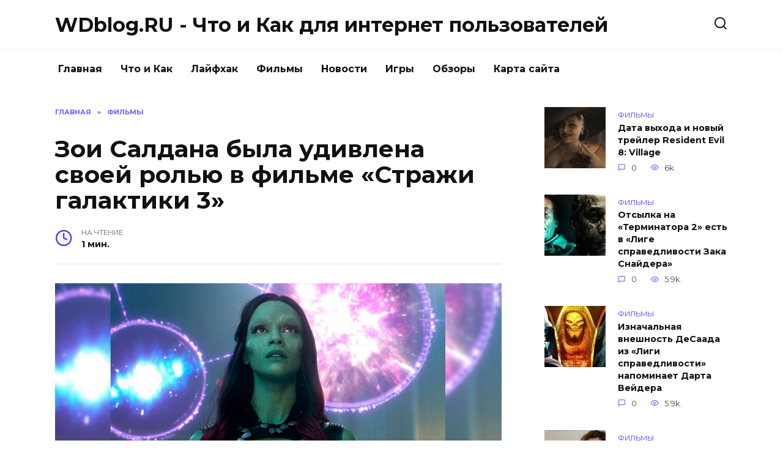

--- FILE ---
content_type: text/html; charset=UTF-8
request_url: https://blog.wdfiles.ru/zoi-saldana-byla-udivlena-svoey-rol-yu-v-fil-me-strazhi-galaktiki-3.html
body_size: 9485
content:
<!doctype html>
<html lang="ru-RU"
prefix="og: https://ogp.me/ns#" >
<head>
<meta charset="UTF-8">
<meta name="viewport" content="width=device-width, initial-scale=1">
<title>Зои Салдана была удивлена своей ролью в фильме «Стражи галактики 3» |  WDblog.RU - Что и Как для интернет пользователей</title>
<script type="text/javascript"> //<![CDATA[
ajaxurl = "https://blog.wdfiles.ru/wp-admin/admin-ajax.php";
//]]></script>
<!-- All In One SEO Pack 3.6.2[173,310] -->
<meta name="description"  content="После того, как «Мстители: Война бесконечности» убили Гамору Зои Салданы, когда Танос искал Камни бесконечности, будущее Стражей галактики стало намного сложнее" />
<script type="application/ld+json" class="aioseop-schema">{"@context":"https://schema.org","@graph":[{"@type":"Organization","@id":"https://blog.wdfiles.ru/#organization","url":"https://blog.wdfiles.ru/","name":"WDblog.RU - Что и Как для интернет пользователей","sameAs":[]},{"@type":"WebSite","@id":"https://blog.wdfiles.ru/#website","url":"https://blog.wdfiles.ru/","name":"WDblog.RU - Что и Как для интернет пользователей","publisher":{"@id":"https://blog.wdfiles.ru/#organization"},"potentialAction":{"@type":"SearchAction","target":"https://blog.wdfiles.ru/?s={search_term_string}","query-input":"required name=search_term_string"}},{"@type":"WebPage","@id":"https://blog.wdfiles.ru/zoi-saldana-byla-udivlena-svoey-rol-yu-v-fil-me-strazhi-galaktiki-3.html#webpage","url":"https://blog.wdfiles.ru/zoi-saldana-byla-udivlena-svoey-rol-yu-v-fil-me-strazhi-galaktiki-3.html","inLanguage":"ru-RU","name":"Зои Салдана была удивлена своей ролью в фильме «Стражи галактики 3»","isPartOf":{"@id":"https://blog.wdfiles.ru/#website"},"breadcrumb":{"@id":"https://blog.wdfiles.ru/zoi-saldana-byla-udivlena-svoey-rol-yu-v-fil-me-strazhi-galaktiki-3.html#breadcrumblist"},"image":{"@type":"ImageObject","@id":"https://blog.wdfiles.ru/zoi-saldana-byla-udivlena-svoey-rol-yu-v-fil-me-strazhi-galaktiki-3.html#primaryimage","url":"https://blog.wdfiles.ru/wp-content/uploads/2023/05/1-bigTopImage_2023_05_14_17_23_36.jpg","width":1200,"height":600},"primaryImageOfPage":{"@id":"https://blog.wdfiles.ru/zoi-saldana-byla-udivlena-svoey-rol-yu-v-fil-me-strazhi-galaktiki-3.html#primaryimage"},"datePublished":"2023-05-14T20:25:44+03:00","dateModified":"2023-05-14T20:25:44+03:00"},{"@type":"Article","@id":"https://blog.wdfiles.ru/zoi-saldana-byla-udivlena-svoey-rol-yu-v-fil-me-strazhi-galaktiki-3.html#article","isPartOf":{"@id":"https://blog.wdfiles.ru/zoi-saldana-byla-udivlena-svoey-rol-yu-v-fil-me-strazhi-galaktiki-3.html#webpage"},"author":{"@id":"https://blog.wdfiles.ru/author/admin1#author"},"headline":"Зои Салдана была удивлена своей ролью в фильме «Стражи галактики 3»","datePublished":"2023-05-14T20:25:44+03:00","dateModified":"2023-05-14T20:25:44+03:00","commentCount":0,"mainEntityOfPage":{"@id":"https://blog.wdfiles.ru/zoi-saldana-byla-udivlena-svoey-rol-yu-v-fil-me-strazhi-galaktiki-3.html#webpage"},"publisher":{"@id":"https://blog.wdfiles.ru/#organization"},"articleSection":"Фильмы","image":{"@type":"ImageObject","@id":"https://blog.wdfiles.ru/zoi-saldana-byla-udivlena-svoey-rol-yu-v-fil-me-strazhi-galaktiki-3.html#primaryimage","url":"https://blog.wdfiles.ru/wp-content/uploads/2023/05/1-bigTopImage_2023_05_14_17_23_36.jpg","width":1200,"height":600}},{"@type":"Person","@id":"https://blog.wdfiles.ru/author/admin1#author","name":"admin1","sameAs":[],"image":{"@type":"ImageObject","@id":"https://blog.wdfiles.ru/#personlogo","url":"https://secure.gravatar.com/avatar/0b4be8f8b3e9c9dffa1b2b57b32c7955?s=96&d=mm&r=g","width":96,"height":96,"caption":"admin1"}},{"@type":"BreadcrumbList","@id":"https://blog.wdfiles.ru/zoi-saldana-byla-udivlena-svoey-rol-yu-v-fil-me-strazhi-galaktiki-3.html#breadcrumblist","itemListElement":[{"@type":"ListItem","position":1,"item":{"@type":"WebPage","@id":"https://blog.wdfiles.ru/","url":"https://blog.wdfiles.ru/","name":"WDblog.RU - Что и Как для интернет пользователей"}},{"@type":"ListItem","position":2,"item":{"@type":"WebPage","@id":"https://blog.wdfiles.ru/zoi-saldana-byla-udivlena-svoey-rol-yu-v-fil-me-strazhi-galaktiki-3.html","url":"https://blog.wdfiles.ru/zoi-saldana-byla-udivlena-svoey-rol-yu-v-fil-me-strazhi-galaktiki-3.html","name":"Зои Салдана была удивлена своей ролью в фильме «Стражи галактики 3»"}}]}]}</script>
<link rel="canonical" href="https://blog.wdfiles.ru/zoi-saldana-byla-udivlena-svoey-rol-yu-v-fil-me-strazhi-galaktiki-3.html" />
<meta property="og:type" content="object" />
<meta property="og:title" content="Зои Салдана была удивлена своей ролью в фильме «Стражи галактики 3» |  WDblog.RU - Что и Как для интернет пользователей" />
<meta property="og:description" content="После того, как «Мстители: Война бесконечности» убили Гамору Зои Салданы, когда Танос искал Камни бесконечности, будущее Стражей галактики стало намного сложнее. «Мстители: Финал» сделали будущее кома" />
<meta property="og:url" content="https://blog.wdfiles.ru/zoi-saldana-byla-udivlena-svoey-rol-yu-v-fil-me-strazhi-galaktiki-3.html" />
<meta property="og:site_name" content="WDblog.RU - Что и Как для интернет пользователей" />
<meta property="og:image" content="https://blog.wdfiles.ru/wp-content/plugins/all-in-one-seo-pack/images/default-user-image.png" />
<meta property="og:image:secure_url" content="https://blog.wdfiles.ru/wp-content/plugins/all-in-one-seo-pack/images/default-user-image.png" />
<meta name="twitter:card" content="summary" />
<meta name="twitter:title" content="Зои Салдана была удивлена своей ролью в фильме «Стражи галактики 3» |" />
<meta name="twitter:description" content="После того, как «Мстители: Война бесконечности» убили Гамору Зои Салданы, когда Танос искал Камни бесконечности, будущее Стражей галактики стало намного сложнее. «Мстители: Финал» сделали будущее кома" />
<meta name="twitter:image" content="https://blog.wdfiles.ru/wp-content/plugins/all-in-one-seo-pack/images/default-user-image.png" />
<!-- All In One SEO Pack -->
<link rel='dns-prefetch' href='//fonts.googleapis.com' />
<!-- <link rel='stylesheet' id='wp-block-library-css'  href='https://blog.wdfiles.ru/wp-includes/css/dist/block-library/style.min.css'  media='all' /> -->
<!-- <link rel='stylesheet' id='wp-block-library-theme-css'  href='https://blog.wdfiles.ru/wp-includes/css/dist/block-library/theme.min.css'  media='all' /> -->
<!-- <link rel='stylesheet' id='toc-css-css'  href='https://blog.wdfiles.ru/wp-content/plugins/aftparser/css/toc.css'  media='all' /> -->
<!-- <link rel='stylesheet' id='cptch_stylesheet-css'  href='https://blog.wdfiles.ru/wp-content/plugins/captcha-bws/css/front_end_style.css'  media='all' /> -->
<!-- <link rel='stylesheet' id='dashicons-css'  href='https://blog.wdfiles.ru/wp-includes/css/dashicons.min.css'  media='all' /> -->
<!-- <link rel='stylesheet' id='cptch_desktop_style-css'  href='https://blog.wdfiles.ru/wp-content/plugins/captcha-bws/css/desktop_style.css'  media='all' /> -->
<!-- <link rel='stylesheet' id='wbcr-comments-plus-url-span-css'  href='https://blog.wdfiles.ru/wp-content/plugins/clearfy/components/comments-plus/assets/css/url-span.css'  media='all' /> -->
<link rel="stylesheet" type="text/css" href="//blog.wdfiles.ru/wp-content/cache/wpfc-minified/l9r5q4x0/87ae2.css" media="all"/>
<link rel='stylesheet' id='google-fonts-css'  href='https://fonts.googleapis.com/css?family=Montserrat%3A400%2C400i%2C700&#038;subset=cyrillic'  media='all' />
<!-- <link rel='stylesheet' id='reboot-style-css'  href='https://blog.wdfiles.ru/wp-content/themes/reboot/assets/css/style.min.css'  media='all' /> -->
<link rel="stylesheet" type="text/css" href="//blog.wdfiles.ru/wp-content/cache/wpfc-minified/qvhk97o5/87adl.css" media="all"/>
<script src='//blog.wdfiles.ru/wp-content/cache/wpfc-minified/86nzsmjs/87adl.js' type="text/javascript"></script>
<!-- <script  src='https://blog.wdfiles.ru/wp-includes/js/jquery/jquery.js' id='jquery-core-js'></script> -->
<link rel="alternate" type="application/json+oembed" href="https://blog.wdfiles.ru/wp-json/oembed/1.0/embed?url=https%3A%2F%2Fblog.wdfiles.ru%2Fzoi-saldana-byla-udivlena-svoey-rol-yu-v-fil-me-strazhi-galaktiki-3.html" />
<link rel="alternate" type="text/xml+oembed" href="https://blog.wdfiles.ru/wp-json/oembed/1.0/embed?url=https%3A%2F%2Fblog.wdfiles.ru%2Fzoi-saldana-byla-udivlena-svoey-rol-yu-v-fil-me-strazhi-galaktiki-3.html&#038;format=xml" />
<link rel="icon" href="https://blog.wdfiles.ru/wp-content/uploads/2020/09/cropped-image-32x32.png" sizes="32x32" />
<link rel="icon" href="https://blog.wdfiles.ru/wp-content/uploads/2020/09/cropped-image-192x192.png" sizes="192x192" />
<link rel="apple-touch-icon" href="https://blog.wdfiles.ru/wp-content/uploads/2020/09/cropped-image-180x180.png" />
<meta name="msapplication-TileImage" content="https://blog.wdfiles.ru/wp-content/uploads/2020/09/cropped-image-270x270.png" />
<meta name="yandex-verification" content="bb8141e08fdfc673" /></head>
<body class="post-template-default single single-post postid-44484 single-format-standard wp-embed-responsive sidebar-right">
<div id="page" class="site">
<a class="skip-link screen-reader-text" href="#content">Skip to content</a>
<header id="masthead" class="site-header full" itemscope itemType="https://schema.org/WPHeader">
<div class="site-header-inner fixed">
<div class="humburger js-humburger"><span></span><span></span><span></span></div>
<div class="site-branding">
<div class="site-branding__body"><div class="site-title"><a href="https://blog.wdfiles.ru/">WDblog.RU - Что и Как для интернет пользователей</a></div></div></div><!-- .site-branding -->                <div class="header-search">
<span class="search-icon js-search-icon"></span>
</div>
</div>
</header><!-- #masthead -->
<nav id="site-navigation" class="main-navigation fixed">
<div class="main-navigation-inner full">
<div class="menu-menju-container"><ul id="header_menu" class="menu"><li id="menu-item-11" class="menu-item menu-item-type-custom menu-item-object-custom menu-item-home menu-item-11"><a href="https://blog.wdfiles.ru">Главная</a></li>
<li id="menu-item-9083" class="menu-item menu-item-type-taxonomy menu-item-object-category menu-item-9083"><a href="https://blog.wdfiles.ru/chto-i-kak">Что и Как</a></li>
<li id="menu-item-12" class="menu-item menu-item-type-taxonomy menu-item-object-category menu-item-12"><a href="https://blog.wdfiles.ru/lajfhak">Лайфхак</a></li>
<li id="menu-item-13" class="menu-item menu-item-type-taxonomy menu-item-object-category current-post-ancestor current-menu-parent current-post-parent menu-item-13"><a href="https://blog.wdfiles.ru/filmy">Фильмы</a></li>
<li id="menu-item-14" class="menu-item menu-item-type-taxonomy menu-item-object-category menu-item-14"><a href="https://blog.wdfiles.ru/novosti">Новости</a></li>
<li id="menu-item-15" class="menu-item menu-item-type-taxonomy menu-item-object-category menu-item-15"><a href="https://blog.wdfiles.ru/igry">Игры</a></li>
<li id="menu-item-16" class="menu-item menu-item-type-taxonomy menu-item-object-category menu-item-16"><a href="https://blog.wdfiles.ru/obzory">Обзоры</a></li>
<li id="menu-item-9079" class="menu-item menu-item-type-post_type menu-item-object-page menu-item-9079"><a href="https://blog.wdfiles.ru/sitemap">Карта сайта</a></li>
</ul></div>        </div>
</nav><!-- #site-navigation -->
<div class="mobile-menu-placeholder js-mobile-menu-placeholder"></div>
<div class="search-screen-overlay js-search-screen-overlay"></div>
<div class="search-screen js-search-screen">
<form role="search" method="get" class="search-form" action="https://blog.wdfiles.ru/">
<label>
<span class="screen-reader-text">Search for:</span>
<input type="search" class="search-field" placeholder="Поиск..." value="" name="s">
</label>
<button type="submit" class="search-submit"></button>
</form>    </div>
<div id="content" class="site-content fixed">
<div class="site-content-inner">
<div id="primary" class="content-area" itemscope itemtype="https://schema.org/Article">
<main id="main" class="site-main article-card">
<article id="post-44484" class="article-post post-44484 post type-post status-publish format-standard has-post-thumbnail  category-filmy">
<div class="breadcrumb" itemscope itemtype="https://schema.org/BreadcrumbList"><span class="breadcrumb-item" itemprop="itemListElement" itemscope itemtype="https://schema.org/ListItem"><a href="https://blog.wdfiles.ru/" itemprop="item"><span itemprop="name">Главная</span></a><meta itemprop="position" content="0"></span> <span class="breadcrumb-separator">»</span> <span class="breadcrumb-item breadcrumb_last" itemprop="itemListElement" itemscope itemtype="https://schema.org/ListItem"><span itemprop="name">Фильмы</span><meta itemprop="position" content="1"></span></div>
<h1 class="entry-title" itemprop="headline">Зои Салдана была удивлена своей ролью в фильме «Стражи галактики 3»</h1>
<div class="entry-meta">
<span class="entry-time"><span class="entry-label">На чтение</span> 1 мин.</span>                                </div>
<div class="entry-content" itemprop="articleBody">
<p><img width="100%" alt="Зои Салдана была удивлена своей ролью в фильме «Стражи галактики 3»" src="https://pluggedin.ru/images/1-bigTopImage_2023_05_14_17_23_36.jpg"></p>
<p><span><span>После того, как <strong>&laquo;Мстители: Война бесконечности&raquo;</strong> убили Гамору Зои Салданы, когда Танос искал Камни бесконечности, будущее Стражей галактики стало намного сложнее.</span></span></p>
<p><span><span><strong>&laquo;Мстители: Финал&raquo;</strong> сделали будущее команды еще более диким, вернув версию Гаморы из прошлого. У Звездного Лорда (Крис Пратт) все еще был бы любовный интерес, по которой он тоскует, просто она понятия не имеет, кто он сейчас.</span></span></p>
<p><span><span>В рамках нового интервью Marvel.com, Салдана подтвердила, что из-за ее роли в фильмах <strong>&laquo;Мстители&raquo;</strong> она действительно думала, что появится лишь в паре сцен&nbsp;<strong>&laquo;Стражей&nbsp;галактики 3&raquo;</strong>.</span></span></p>
<blockquote>
<p><span><span>Я удивлена, что Гамора присутствует в этой части столько же, как и до того, что произошло в <strong>&laquo;Мстителях: Война бесконечности&raquo;</strong>. Я думала, что просто буду в двух сценах, а затем попрощаюсь со всеми.</span></span></p>
</blockquote>
<p><img alt="Зои Салдана была удивлена своей ролью в фильме «Стражи галактики 3»" alt src="https://pluggedin.ru/images/upload/1684070580.jpg" style="height:100%; width:100%" /></p>
<p><span><span>Как известно фанатам Marvel, Гамора занимает гораздо большее место в триквеле, чем просто две сцены, сыграв важную роль. Правда, в будущем киновселенной Marvel героиня вряд ли появится, так как актриса заявила о своем уходе.</span></span></p>
<p><em><span><span>Подписывайтесь&nbsp;на&nbsp;наш Telegram-канал, чтобы не пропустить другие новости MCU!</span></span></em></p>
<!-- toc empty -->    </div><!-- .entry-content -->
</article>
<div class="rating-box">
<div class="rating-box__header">Оцените статью</div>
<div class="star-rating js-star-rating star-rating--score-0" data-post-id="44484" data-rating-count="" data-rating-sum="" data-rating-value=""><span class="star-rating-item js-star-rating-item" data-score="1"><svg aria-hidden="true" role="img" xmlns="https://www.w3.org/2000/svg" viewBox="0 0 576 512" class="i-ico"><path fill="currentColor" d="M259.3 17.8L194 150.2 47.9 171.5c-26.2 3.8-36.7 36.1-17.7 54.6l105.7 103-25 145.5c-4.5 26.3 23.2 46 46.4 33.7L288 439.6l130.7 68.7c23.2 12.2 50.9-7.4 46.4-33.7l-25-145.5 105.7-103c19-18.5 8.5-50.8-17.7-54.6L382 150.2 316.7 17.8c-11.7-23.6-45.6-23.9-57.4 0z" class="ico-star"></path></svg></span><span class="star-rating-item js-star-rating-item" data-score="2"><svg aria-hidden="true" role="img" xmlns="https://www.w3.org/2000/svg" viewBox="0 0 576 512" class="i-ico"><path fill="currentColor" d="M259.3 17.8L194 150.2 47.9 171.5c-26.2 3.8-36.7 36.1-17.7 54.6l105.7 103-25 145.5c-4.5 26.3 23.2 46 46.4 33.7L288 439.6l130.7 68.7c23.2 12.2 50.9-7.4 46.4-33.7l-25-145.5 105.7-103c19-18.5 8.5-50.8-17.7-54.6L382 150.2 316.7 17.8c-11.7-23.6-45.6-23.9-57.4 0z" class="ico-star"></path></svg></span><span class="star-rating-item js-star-rating-item" data-score="3"><svg aria-hidden="true" role="img" xmlns="https://www.w3.org/2000/svg" viewBox="0 0 576 512" class="i-ico"><path fill="currentColor" d="M259.3 17.8L194 150.2 47.9 171.5c-26.2 3.8-36.7 36.1-17.7 54.6l105.7 103-25 145.5c-4.5 26.3 23.2 46 46.4 33.7L288 439.6l130.7 68.7c23.2 12.2 50.9-7.4 46.4-33.7l-25-145.5 105.7-103c19-18.5 8.5-50.8-17.7-54.6L382 150.2 316.7 17.8c-11.7-23.6-45.6-23.9-57.4 0z" class="ico-star"></path></svg></span><span class="star-rating-item js-star-rating-item" data-score="4"><svg aria-hidden="true" role="img" xmlns="https://www.w3.org/2000/svg" viewBox="0 0 576 512" class="i-ico"><path fill="currentColor" d="M259.3 17.8L194 150.2 47.9 171.5c-26.2 3.8-36.7 36.1-17.7 54.6l105.7 103-25 145.5c-4.5 26.3 23.2 46 46.4 33.7L288 439.6l130.7 68.7c23.2 12.2 50.9-7.4 46.4-33.7l-25-145.5 105.7-103c19-18.5 8.5-50.8-17.7-54.6L382 150.2 316.7 17.8c-11.7-23.6-45.6-23.9-57.4 0z" class="ico-star"></path></svg></span><span class="star-rating-item js-star-rating-item" data-score="5"><svg aria-hidden="true" role="img" xmlns="https://www.w3.org/2000/svg" viewBox="0 0 576 512" class="i-ico"><path fill="currentColor" d="M259.3 17.8L194 150.2 47.9 171.5c-26.2 3.8-36.7 36.1-17.7 54.6l105.7 103-25 145.5c-4.5 26.3 23.2 46 46.4 33.7L288 439.6l130.7 68.7c23.2 12.2 50.9-7.4 46.4-33.7l-25-145.5 105.7-103c19-18.5 8.5-50.8-17.7-54.6L382 150.2 316.7 17.8c-11.7-23.6-45.6-23.9-57.4 0z" class="ico-star"></path></svg></span></div>    </div>
<div class="entry-social">
<div class="social-buttons"><span class="social-button social-button--vkontakte" data-social="vkontakte"></span><span class="social-button social-button--facebook" data-social="facebook"></span><span class="social-button social-button--telegram" data-social="telegram"></span><span class="social-button social-button--odnoklassniki" data-social="odnoklassniki"></span><span class="social-button social-button--twitter" data-social="twitter"></span><span class="social-button social-button--sms" data-social="sms"></span><span class="social-button social-button--whatsapp" data-social="whatsapp"></span></div>    </div>
<meta itemprop="author" content="admin1">
<meta itemscope itemprop="mainEntityOfPage" itemType="https://schema.org/WebPage" itemid="https://blog.wdfiles.ru/zoi-saldana-byla-udivlena-svoey-rol-yu-v-fil-me-strazhi-galaktiki-3.html" content="Зои Салдана была удивлена своей ролью в фильме «Стражи галактики 3»">
<meta itemprop="dateModified" content="2023-05-14">
<meta itemprop="datePublished" content="2023-05-14T23:25:44+03:00">
<div itemprop="publisher" itemscope itemtype="https://schema.org/Organization" style="display: none;"><meta itemprop="name" content="WDblog.RU - Что и Как для интернет пользователей"><meta itemprop="telephone" content="WDblog.RU - Что и Как для интернет пользователей"><meta itemprop="address" content="https://blog.wdfiles.ru"></div>
<div id="comments" class="comments-area">
<div id="respond" class="comment-respond">
<div id="reply-title" class="comment-reply-title">Добавить комментарий <small><a rel="nofollow" id="cancel-comment-reply-link" href="/zoi-saldana-byla-udivlena-svoey-rol-yu-v-fil-me-strazhi-galaktiki-3.html#respond" style="display:none;">Отменить ответ</a></small></div><form action="https://blog.wdfiles.ru/wp-comments-post.php" method="post" id="commentform" class="comment-form" novalidate><p class="comment-form-author"><label class="screen-reader-text" for="author">Имя <span class="required">*</span></label> <input id="author" name="author" type="text" value="" size="30" maxlength="245"  required='required' placeholder="Имя" /></p>
<p class="comment-form-email"><label class="screen-reader-text" for="email">Email <span class="required">*</span></label> <input id="email" name="email" type="email" value="" size="30" maxlength="100"  required='required' placeholder="Email" /></p>
<p class="comment-form-comment"><label class="screen-reader-text" for="comment">Комментарий</label> <textarea id="comment" name="comment" cols="45" rows="8" maxlength="65525" required="required" placeholder="Комментарий" ></textarea></p><p class="comment-form-cookies-consent"><input id="wp-comment-cookies-consent" name="wp-comment-cookies-consent" type="checkbox" value="yes" /> <label for="wp-comment-cookies-consent">Сохранить моё имя, email и адрес сайта в этом браузере для последующих моих комментариев.</label></p>
<p class="cptch_block"><span class="cptch_wrap cptch_math_actions">
<label class="cptch_label" for="cptch_input_22"><span class="cptch_span">9</span>
<span class="cptch_span">&nbsp;&#43;&nbsp;</span>
<span class="cptch_span">5</span>
<span class="cptch_span">&nbsp;=&nbsp;</span>
<span class="cptch_span"><input id="cptch_input_22" class="cptch_input cptch_wp_comments" type="text" autocomplete="off" name="cptch_number" value="" maxlength="2" size="2" aria-required="true" required="required" style="margin-bottom:0;display:inline;font-size: 12px;width: 40px;" /></span>
<input type="hidden" name="cptch_result" value="lWRs" /><input type="hidden" name="cptch_time" value="1697570044" />
<input type="hidden" name="cptch_form" value="wp_comments" />
</label><span class="cptch_reload_button_wrap hide-if-no-js">
<noscript>
<style type="text/css">
.hide-if-no-js {
display: none !important;
}
</style>
</noscript>
<span class="cptch_reload_button dashicons dashicons-update"></span>
</span></span></p><p class="form-submit"><input name="submit" type="submit" id="submit" class="submit" value="Отправить комментарий" /> <input type='hidden' name='comment_post_ID' value='44484' id='comment_post_ID' />
<input type='hidden' name='comment_parent' id='comment_parent' value='0' />
</p><p style="display: none;"><input type="hidden" id="akismet_comment_nonce" name="akismet_comment_nonce" value="bd24e8beed" /></p><p style="display: none;"><input type="hidden" id="ak_js" name="ak_js" value="26"/></p></form>	</div><!-- #respond -->
</div><!-- #comments -->
</main><!-- #main -->
</div><!-- #primary -->
<aside id="secondary" class="widget-area" itemscope itemtype="https://schema.org/WPSideBar">
<div class="sticky-sidebar js-sticky-sidebar">
<div id="wpshop_widget_articles-3" class="widget widget_wpshop_widget_articles"><div class="widget-articles">
<article class="post-card post-card--small">
<div class="post-card__thumbnail">
<a href="https://blog.wdfiles.ru/data-vyhoda-i-novyy-treyler-resident-evil-8-village.html">
<img width="100" height="100" src="https://blog.wdfiles.ru/wp-content/uploads/2021/01/11-bigTopImage_2021_01_22_05_52_34-100x100.jpg" class="attachment-reboot_square size-reboot_square wp-post-image" alt="Зои Салдана была удивлена своей ролью в фильме «Стражи галактики 3»" loading="lazy" srcset="https://blog.wdfiles.ru/wp-content/uploads/2021/01/11-bigTopImage_2021_01_22_05_52_34-100x100.jpg 100w, https://blog.wdfiles.ru/wp-content/uploads/2021/01/11-bigTopImage_2021_01_22_05_52_34-150x150.jpg 150w" sizes="(max-width: 100px) 100vw, 100px" title="Зои Салдана была удивлена своей ролью в фильме «Стражи галактики 3»" />            </a>
</div>
<div class="post-card__body">
<span class="post-card__category">Фильмы</span>        <div class="post-card__title"><a href="https://blog.wdfiles.ru/data-vyhoda-i-novyy-treyler-resident-evil-8-village.html">Дата выхода и новый трейлер Resident Evil 8: Village</a></div>
<div class="post-card__meta">
<span class="post-card__comments">0</span>
<span class="post-card__views">6k.</span>        </div>
</div>
</article>
<article class="post-card post-card--small">
<div class="post-card__thumbnail">
<a href="https://blog.wdfiles.ru/otsylka-na-terminatora-2-est-v-lige-spravedlivosti-zaka-snaydera.html">
<img width="100" height="100" src="https://blog.wdfiles.ru/wp-content/uploads/2021/04/4-bigTopImage_2021_04_04_23_10_51-100x100.jpg" class="attachment-reboot_square size-reboot_square wp-post-image" alt="Зои Салдана была удивлена своей ролью в фильме «Стражи галактики 3»" loading="lazy" srcset="https://blog.wdfiles.ru/wp-content/uploads/2021/04/4-bigTopImage_2021_04_04_23_10_51-100x100.jpg 100w, https://blog.wdfiles.ru/wp-content/uploads/2021/04/4-bigTopImage_2021_04_04_23_10_51-150x150.jpg 150w" sizes="(max-width: 100px) 100vw, 100px" title="Зои Салдана была удивлена своей ролью в фильме «Стражи галактики 3»" />            </a>
</div>
<div class="post-card__body">
<span class="post-card__category">Фильмы</span>        <div class="post-card__title"><a href="https://blog.wdfiles.ru/otsylka-na-terminatora-2-est-v-lige-spravedlivosti-zaka-snaydera.html">Отсылка на «Терминатора 2» есть в «Лиге справедливости Зака Снайдера»</a></div>
<div class="post-card__meta">
<span class="post-card__comments">0</span>
<span class="post-card__views">5.9k.</span>        </div>
</div>
</article>
<article class="post-card post-card--small">
<div class="post-card__thumbnail">
<a href="https://blog.wdfiles.ru/iznachal-naya-vneshnost-desaada-iz-ligi-spravedlivosti-napominaet-darta-veydera.html">
<img width="100" height="100" src="https://blog.wdfiles.ru/wp-content/uploads/2021/04/6-bigTopImage_9-100x100.jpeg" class="attachment-reboot_square size-reboot_square wp-post-image" alt="Зои Салдана была удивлена своей ролью в фильме «Стражи галактики 3»" loading="lazy" srcset="https://blog.wdfiles.ru/wp-content/uploads/2021/04/6-bigTopImage_9-100x100.jpeg 100w, https://blog.wdfiles.ru/wp-content/uploads/2021/04/6-bigTopImage_9-150x150.jpeg 150w" sizes="(max-width: 100px) 100vw, 100px" title="Зои Салдана была удивлена своей ролью в фильме «Стражи галактики 3»" />            </a>
</div>
<div class="post-card__body">
<span class="post-card__category">Фильмы</span>        <div class="post-card__title"><a href="https://blog.wdfiles.ru/iznachal-naya-vneshnost-desaada-iz-ligi-spravedlivosti-napominaet-darta-veydera.html">Изначальная внешность ДеСаада из «Лиги справедливости» напоминает Дарта Вейдера</a></div>
<div class="post-card__meta">
<span class="post-card__comments">0</span>
<span class="post-card__views">5.9k.</span>        </div>
</div>
</article>
<article class="post-card post-card--small">
<div class="post-card__thumbnail">
<a href="https://blog.wdfiles.ru/pesni-iz-fil-ma-krasotka-v-udare-2020-poslushayte-saundtrek.html">
<img width="100" height="100" src="https://blog.wdfiles.ru/wp-content/uploads/2020/08/1-bigTopImage_2020_08_12_18_21_15-100x100.jpg" class="attachment-reboot_square size-reboot_square wp-post-image" alt="Зои Салдана была удивлена своей ролью в фильме «Стражи галактики 3»" loading="lazy" srcset="https://blog.wdfiles.ru/wp-content/uploads/2020/08/1-bigTopImage_2020_08_12_18_21_15-100x100.jpg 100w, https://blog.wdfiles.ru/wp-content/uploads/2020/08/1-bigTopImage_2020_08_12_18_21_15-150x150.jpg 150w" sizes="(max-width: 100px) 100vw, 100px" title="Зои Салдана была удивлена своей ролью в фильме «Стражи галактики 3»" />            </a>
</div>
<div class="post-card__body">
<span class="post-card__category">Фильмы</span>        <div class="post-card__title"><a href="https://blog.wdfiles.ru/pesni-iz-fil-ma-krasotka-v-udare-2020-poslushayte-saundtrek.html">Песни из фильма «Красотка в ударе» (2020). Послушайте саундтрек</a></div>
<div class="post-card__meta">
<span class="post-card__comments">0</span>
<span class="post-card__views">4.5k.</span>        </div>
</div>
</article>
<article class="post-card post-card--small">
<div class="post-card__thumbnail">
<a href="https://blog.wdfiles.ru/stalo-izvestno-kogda-fil-m-vechnye-vyydet-onlayn.html">
<img width="100" height="100" src="https://blog.wdfiles.ru/wp-content/uploads/2021/11/11-bigTopImage_2021_11_27_12_40_07-100x100.jpeg" class="attachment-reboot_square size-reboot_square wp-post-image" alt="Зои Салдана была удивлена своей ролью в фильме «Стражи галактики 3»" loading="lazy" srcset="https://blog.wdfiles.ru/wp-content/uploads/2021/11/11-bigTopImage_2021_11_27_12_40_07-100x100.jpeg 100w, https://blog.wdfiles.ru/wp-content/uploads/2021/11/11-bigTopImage_2021_11_27_12_40_07-150x150.jpeg 150w" sizes="(max-width: 100px) 100vw, 100px" title="Зои Салдана была удивлена своей ролью в фильме «Стражи галактики 3»" />            </a>
</div>
<div class="post-card__body">
<span class="post-card__category">Фильмы</span>        <div class="post-card__title"><a href="https://blog.wdfiles.ru/stalo-izvestno-kogda-fil-m-vechnye-vyydet-onlayn.html">Стало известно, когда фильм «Вечные» выйдет онлайн</a></div>
<div class="post-card__meta">
<span class="post-card__comments">0</span>
<span class="post-card__views">4.2k.</span>        </div>
</div>
</article></div></div>    </div>
</aside><!-- #secondary -->
<div class="related-posts fixed">
<div class="related-posts__header">Вам также может понравиться</div>
<div class="post-cards post-cards--vertical">
<div class="post-card post-card--vertical w-animate">
<div class="post-card__thumbnail">
<a href="https://blog.wdfiles.ru/vyshel-polnocennyy-treyler-2-sezona-seriala-neuyazvimyy.html">
<img width="335" height="220" src="https://blog.wdfiles.ru/wp-content/uploads/2023/10/1-bigTopImage_2023_10_15_00_43_50-335x220.jpg" class="attachment-reboot_small size-reboot_small wp-post-image" alt="Вышел полноценный трейлер 2 сезона сериала «Неуязвимый»" loading="lazy" title="Вышел полноценный трейлер 2 сезона сериала «Неуязвимый»" />            </a>
</div>
<div class="post-card__body">
<div class="post-card__title"><a href="https://blog.wdfiles.ru/vyshel-polnocennyy-treyler-2-sezona-seriala-neuyazvimyy.html">Вышел полноценный трейлер 2 сезона сериала «Неуязвимый»</a></div><div class="post-card__description">Amazon Prime Video представили полноценный трейлер</div><div class="post-card__meta"><span class="post-card__comments">0</span><span class="post-card__views">3</span></div>
</div>
</div>
<div class="post-card post-card--vertical w-animate">
<div class="post-card__thumbnail">
<a href="https://blog.wdfiles.ru/podtverzhdena-perezagruzka-kinovselennoy-marvel-posle-mstiteli-6-sekretnye-voyny.html">
<img width="335" height="220" src="https://blog.wdfiles.ru/wp-content/uploads/2023/10/1-bigTopImage_2023_10_15_09_37_21-335x220.jpeg" class="attachment-reboot_small size-reboot_small wp-post-image" alt="Подтверждена перезагрузка киновселенной Marvel после «Мстители 6: Секретные войны»" loading="lazy" title="Подтверждена перезагрузка киновселенной Marvel после «Мстители 6: Секретные войны»" />            </a>
</div>
<div class="post-card__body">
<div class="post-card__title"><a href="https://blog.wdfiles.ru/podtverzhdena-perezagruzka-kinovselennoy-marvel-posle-mstiteli-6-sekretnye-voyny.html">Подтверждена перезагрузка киновселенной Marvel после «Мстители 6: Секретные войны»</a></div><div class="post-card__description">Недавно вышедшая книга по проектам студии Marvel Studios</div><div class="post-card__meta"><span class="post-card__comments">0</span><span class="post-card__views">8</span></div>
</div>
</div>
<div class="post-card post-card--vertical w-animate">
<div class="post-card__thumbnail">
<a href="https://blog.wdfiles.ru/podtverzhden-vyhod-fil-ma-kingsman-3-i-perezapusk-pipec.html">
<img width="335" height="220" src="https://blog.wdfiles.ru/wp-content/uploads/2023/10/11-bigTopImage_2023_10_15_09_53_42-335x220.jpg" class="attachment-reboot_small size-reboot_small wp-post-image" alt="Подтвержден выход фильма «Кингсман 3» и перезапуск «Пипец»" loading="lazy" title="Подтвержден выход фильма «Кингсман 3» и перезапуск «Пипец»" />            </a>
</div>
<div class="post-card__body">
<div class="post-card__title"><a href="https://blog.wdfiles.ru/podtverzhden-vyhod-fil-ma-kingsman-3-i-perezapusk-pipec.html">Подтвержден выход фильма «Кингсман 3» и перезапуск «Пипец»</a></div><div class="post-card__description">Мэттью Вон известен тем, что снял несколько фильмов</div><div class="post-card__meta"><span class="post-card__comments">0</span><span class="post-card__views">1</span></div>
</div>
</div>
<div class="post-card post-card--vertical w-animate">
<div class="post-card__thumbnail">
<a href="https://blog.wdfiles.ru/igrushka-raskryla-zlodeya-perezagruzki-lyudey-iks-ot-marvel-studios.html">
<img width="335" height="220" src="https://blog.wdfiles.ru/wp-content/uploads/2023/10/1-bigTopImage_2023_10_15_10_55_19-335x220.jpg" class="attachment-reboot_small size-reboot_small wp-post-image" alt="Игрушка раскрыла злодея перезагрузки «Людей Икс» от Marvel Studios" loading="lazy" title="Игрушка раскрыла злодея перезагрузки «Людей Икс» от Marvel Studios" />            </a>
</div>
<div class="post-card__body">
<div class="post-card__title"><a href="https://blog.wdfiles.ru/igrushka-raskryla-zlodeya-perezagruzki-lyudey-iks-ot-marvel-studios.html">Игрушка раскрыла злодея перезагрузки «Людей Икс» от Marvel Studios</a></div><div class="post-card__description">Поклонники MCU недавно узнали, кто будет злодеем в</div><div class="post-card__meta"><span class="post-card__comments">0</span><span class="post-card__views">4</span></div>
</div>
</div>
<div class="post-card post-card--vertical w-animate">
<div class="post-card__thumbnail">
<a href="https://blog.wdfiles.ru/marvel-pokazali-treyler-istorii-mstiteli-sumerki-pro-starika-stiva-rodzhersa.html">
<img width="335" height="220" src="https://blog.wdfiles.ru/wp-content/uploads/2023/10/11-bigTopImage_2023_10_15_12_18_36-335x220.jpg" class="attachment-reboot_small size-reboot_small wp-post-image" alt="Marvel показали трейлер истории «Мстители: Сумерки» про старика Стива Роджерса" loading="lazy" title="Marvel показали трейлер истории «Мстители: Сумерки» про старика Стива Роджерса" />            </a>
</div>
<div class="post-card__body">
<div class="post-card__title"><a href="https://blog.wdfiles.ru/marvel-pokazali-treyler-istorii-mstiteli-sumerki-pro-starika-stiva-rodzhersa.html">Marvel показали трейлер истории «Мстители: Сумерки» про старика Стива Роджерса</a></div><div class="post-card__description">В рамках Нью-Йоркского Comic Con компания Marvel Comics</div><div class="post-card__meta"><span class="post-card__comments">0</span><span class="post-card__views">5</span></div>
</div>
</div>
<div class="post-card post-card--vertical w-animate">
<div class="post-card__thumbnail">
<a href="https://blog.wdfiles.ru/prodyuser-dc-ob-yasnyaet-pochemu-betmen-poluchaet-bol-she-fil-mov-chem-supermen.html">
<img width="335" height="220" src="https://blog.wdfiles.ru/wp-content/uploads/2023/10/1-bigTopImage_2023_10_14_14_04_30-335x220.jpeg" class="attachment-reboot_small size-reboot_small wp-post-image" alt="Продюсер DC объясняет, почему Бэтмен получает больше фильмов, чем Супермен" loading="lazy" title="Продюсер DC объясняет, почему Бэтмен получает больше фильмов, чем Супермен" />            </a>
</div>
<div class="post-card__body">
<div class="post-card__title"><a href="https://blog.wdfiles.ru/prodyuser-dc-ob-yasnyaet-pochemu-betmen-poluchaet-bol-she-fil-mov-chem-supermen.html">Продюсер DC объясняет, почему Бэтмен получает больше фильмов, чем Супермен</a></div><div class="post-card__description">Джози Кэмпбелл, сценарист и продюсер нескольких последних</div><div class="post-card__meta"><span class="post-card__comments">0</span><span class="post-card__views">3</span></div>
</div>
</div>
<div class="post-card post-card--vertical w-animate">
<div class="post-card__thumbnail">
<a href="https://blog.wdfiles.ru/sozdatel-seriala-lunnyy-rycar-pokinul-proekt-vo-vremya-s-emok-smi.html">
<img width="335" height="220" src="https://blog.wdfiles.ru/wp-content/uploads/2023/10/image1-2-bigTopImage_2023_10_14_15_58_37-335x220.jpeg" class="attachment-reboot_small size-reboot_small wp-post-image" alt="Создатель сериала «Лунный рыцарь» покинул проект во время съемок - СМИ" loading="lazy" title="Создатель сериала «Лунный рыцарь» покинул проект во время съемок - СМИ" />            </a>
</div>
<div class="post-card__body">
<div class="post-card__title"><a href="https://blog.wdfiles.ru/sozdatel-seriala-lunnyy-rycar-pokinul-proekt-vo-vremya-s-emok-smi.html">Создатель сериала «Лунный рыцарь» покинул проект во время съемок &#8212; СМИ</a></div><div class="post-card__description">Создатель &laquo;Лунного рыцаря&raquo;&nbsp;</div><div class="post-card__meta"><span class="post-card__comments">0</span><span class="post-card__views">4</span></div>
</div>
</div>
<div class="post-card post-card--vertical w-animate">
<div class="post-card__thumbnail">
<a href="https://blog.wdfiles.ru/kakaya-pesnya-igraet-v-konce-2-serii-2-sezona-loki-ona-imeet-skrytoe-znachenie.html">
<img width="335" height="220" src="https://blog.wdfiles.ru/wp-content/uploads/2023/10/1-bigTopImage_2023_10_14_16_35_33-335x220.jpeg" class="attachment-reboot_small size-reboot_small wp-post-image" alt="Какая песня играет в конце 2 серии 2 сезона «Локи». Она имеет скрытое значение" loading="lazy" title="Какая песня играет в конце 2 серии 2 сезона «Локи». Она имеет скрытое значение" />            </a>
</div>
<div class="post-card__body">
<div class="post-card__title"><a href="https://blog.wdfiles.ru/kakaya-pesnya-igraet-v-konce-2-serii-2-sezona-loki-ona-imeet-skrytoe-znachenie.html">Какая песня играет в конце 2 серии 2 сезона «Локи». Она имеет скрытое значение</a></div><div class="post-card__description">Второй эпизод второго сезона &laquo;Локи&raquo;</div><div class="post-card__meta"><span class="post-card__comments">0</span><span class="post-card__views">4</span></div>
</div>
</div>
</div>
</div>
</div><!--.site-content-inner-->
</div><!--.site-content-->

<div class="advertising-after-site fixed"></div>
<div class="site-footer-container">
<footer id="colophon" class="site-footer site-footer--style-gray full">
<div class="site-footer-inner fixed">
<div class="footer-bottom">
<div class="footer-info">
© 2023 WDblog.RU - Что и Как для интернет пользователей
</div>
<div class="footer-counters">
</div>
</div>
</div>
</footer><!--.site-footer-->
</div>
<button type="button" class="scrolltop js-scrolltop" data-mob="on"></button>
</div><!-- #page -->
<script  src='https://blog.wdfiles.ru/wp-content/plugins/aftparser/js/toc.min.js' id='toc-js-js'></script>
<script  src='https://blog.wdfiles.ru/wp-content/plugins/aftparser/js/postprocessing.js' id='aftp-postprocessing-js'></script>
<script  src='https://blog.wdfiles.ru/wp-content/plugins/clearfy/components/comments-plus/assets/js/url-span.js' id='wbcr-comments-plus-url-span-js'></script>
<script type='text/javascript' id='wp-postviews-cache-js-extra'>
/* <![CDATA[ */
var viewsCacheL10n = {"admin_ajax_url":"https:\/\/blog.wdfiles.ru\/wp-admin\/admin-ajax.php","post_id":"44484"};
/* ]]> */
</script>
<script  src='https://blog.wdfiles.ru/wp-content/plugins/wp-postviews/postviews-cache.js' id='wp-postviews-cache-js'></script>
<script type='text/javascript' id='reboot-scripts-js-extra'>
/* <![CDATA[ */
var settings_array = {"rating_text_average":"\u0441\u0440\u0435\u0434\u043d\u0435\u0435","rating_text_from":"\u0438\u0437","lightbox_display":"1","sidebar_fixed":"1"};
var wps_ajax = {"url":"https:\/\/blog.wdfiles.ru\/wp-admin\/admin-ajax.php","nonce":"5c6569da80"};
/* ]]> */
</script>
<script  src='https://blog.wdfiles.ru/wp-content/themes/reboot/assets/js/all.min.js' id='reboot-scripts-js'></script>
<script  src='https://blog.wdfiles.ru/wp-includes/js/comment-reply.min.js' id='comment-reply-js'></script>
<script  src='https://blog.wdfiles.ru/wp-includes/js/wp-embed.min.js' id='wp-embed-js'></script>
<script async="async"  src='https://blog.wdfiles.ru/wp-content/plugins/akismet/_inc/form.js' id='akismet-form-js'></script>
<script type='text/javascript' id='cptch_front_end_script-js-extra'>
/* <![CDATA[ */
var cptch_vars = {"nonce":"deed9f2988","ajaxurl":"https:\/\/blog.wdfiles.ru\/wp-admin\/admin-ajax.php","enlarge":"","time_limit":"120"};
/* ]]> */
</script>
<script  src='https://blog.wdfiles.ru/wp-content/plugins/captcha-bws/js/front_end_script.js' id='cptch_front_end_script-js'></script>
<!-- Global site tag (gtag.js) - Google Analytics -->
<script async src="https://www.googletagmanager.com/gtag/js?id=UA-115761635-14"></script>
<script>
window.dataLayer = window.dataLayer || [];
function gtag(){dataLayer.push(arguments);}
gtag('js', new Date());
gtag('config', 'UA-115761635-14');
</script>
<!-- Yandex.Metrika counter -->
<script type="text/javascript" >
(function(m,e,t,r,i,k,a){m[i]=m[i]||function(){(m[i].a=m[i].a||[]).push(arguments)};
m[i].l=1*new Date();k=e.createElement(t),a=e.getElementsByTagName(t)[0],k.async=1,k.src=r,a.parentNode.insertBefore(k,a)})
(window, document, "script", "https://mc.yandex.ru/metrika/tag.js", "ym");
ym(67180873, "init", {
clickmap:true,
trackLinks:true,
accurateTrackBounce:true
});
</script>
<noscript><div><img src="https://mc.yandex.ru/watch/67180873" style="position:absolute; left:-9999px;" alt="" /></div></noscript>
<!-- /Yandex.Metrika counter -->
</body>
</html><!-- WP Fastest Cache file was created in 0.636234998703 seconds, on 17-10-23 22:14:04 -->